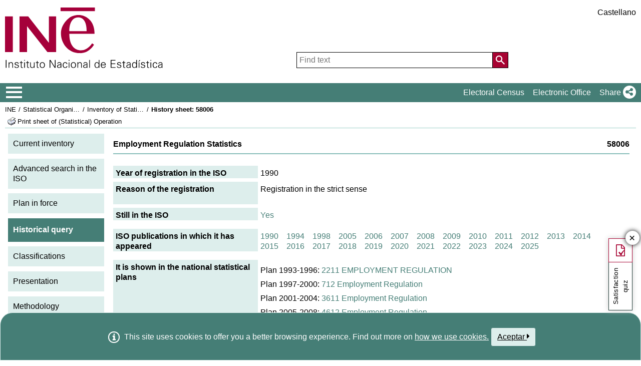

--- FILE ---
content_type: text/html;charset=UTF-8
request_url: https://ine.es/dyngs/IOE/en/fichaHistorica.htm?cid=1259930875540
body_size: 9696
content:
<!DOCTYPE html>
<html lang="en"
	><head>
	<meta name="ioe" content="58006">		
	<meta name="titulo" content="Employment Regulation Statistics">
<meta http-equiv="X-UA-Compatible" content="IE=edge">
<meta charset="UTF-8">
<link rel="shortcut icon" href="/menus/img/favicon.ico" type="image/x-icon">
<link href="/menus/img/favicon.png" rel="apple-touch-icon">
<link href="/menus/img/apple-touch-icon-57x57-precomposed.png" rel="apple-touch-icon" sizes="57x57">
<link href="/menus/img/apple-touch-icon-60x60-precomposed.png" rel="apple-touch-icon" sizes="60x60">
<link href="/menus/img/apple-touch-icon-72x72-precomposed.png" rel="apple-touch-icon" sizes="76x76">
<link href="/menus/img/apple-touch-icon-76x76-precomposed.png" rel="apple-touch-icon" sizes="76x76">
<link href="/menus/img/apple-touch-icon-114x114-precomposed.png" rel="apple-touch-icon" sizes="114x114">
<link href="/menus/img/apple-touch-icon-120x120-precomposed.png" rel="apple-touch-icon" sizes="120x120">
<link href="/menus/img/apple-touch-icon-144x144-precomposed.png" rel="apple-touch-icon" sizes="144x144">
<link href="/menus/img/apple-touch-icon-152x152-precomposed.png" rel="apple-touch-icon" sizes="152x152">
<link href="/menus/img/apple-touch-icon-160x160-precomposed.png" rel="apple-touch-icon" sizes="160x160">
<link href="/menus/img/apple-touch-icon-180x180-precomposed.png" rel="apple-touch-icon" sizes="180x180">
<link href="/menus/img/favicon-192x192.png" rel="icon" sizes="192x192">
<link href="/menus/img/favicon-160x160.png" rel="icon" sizes="160x160">
<link href="/menus/img/favicon-128x128.png" rel="icon" sizes="128x128">
<link href="/menus/img/favicon-96x96.png" rel="icon" sizes="96x96">
<link href="/menus/img/favicon-32x32.png" rel="icon" sizes="32x32">
<link href="/menus/img/favicon-16x16.png" rel="icon" sizes="16x16">
<meta property="og:locale" content="en_GB" >
	<meta property="og:type" content="website">
<meta property="og:site_name" content="INE">
<meta property="og:image" content="https://www.ine.es/menus/_b/img/logoINESocial.png">
<meta property="og:image:secure_url" content="https://www.ine.es/menus/_b/img/logoINESocial.png">
<meta property="og:image:alt" content="Logo">
<meta property="og:image:type" content="image/png">
<meta property="og:image:width" content="326">
<meta property="og:image:height" content="126">
<meta name="description" content="INE. Instituto Nacional de Estad&#237;stica. National Statistics Institute. Spanish Statistical Office. El INE elabora y distribuye estadisticas de Espana. Este servidor contiene: Censos de Poblacion y Viviendas 2001, Informacion general, Productos de difusion, Espana en cifras, Datos coyunturales, Datos municipales, etc.. Q2016.es">
<meta name="keywords" content="Censos poblacion viviendas, ine, espa&#241;a, estadistica, statistics, instituto nacional de estad&#237;stica, National Statistics Institute, estad&#237;stica, coyuntura, precios, poblaci&#243;n, spain, consumer prices, statistics in spanish, statistical agency, datos estad&#237;sticos, precios de consumo de Espa&#241;a, Q2016.es">
<meta content="True" name="HandheldFriendly">
<meta name="viewport" content="width=device-width,initial-scale=1.0,user-scalable=yes">
<script type="text/javascript" src="/dyngs/ruxitagentjs_ICA7NVfgqrux_10329260115094557.js" data-dtconfig="app=ea7c4b59f27d43eb|owasp=1|featureHash=ICA7NVfgqrux|srsr=1000|rdnt=1|uxrgce=1|cuc=c132n50s|mel=100000|expw=1|dpvc=1|lastModification=1769394339606|postfix=c132n50s|tp=500,50,0|srbbv=2|agentUri=/dyngs/ruxitagentjs_ICA7NVfgqrux_10329260115094557.js|reportUrl=/dyngs/rb_bf23632fbc|rid=RID_369410229|rpid=1035499163|domain=ine.es"></script><script type="application/ld+json" id="Organization">
{ 
    "@context": "https://schema.org",
    "@type": "Organization",
    "@id" :"https://www.ine.es/en/#Organization",
    "name": "INE - Spanish Statistical Office",
    "url": " https://www.ine.es/en/",
    "address": {
        "@type": "PostalAddress",
        "addressLocality": "Madrid, España",
        "postalCode": "28050",
        "streetAddress": "Avenida de Manoteras, 50-52"
    },
    "contactPoint":  [
            {
        "@type": "ContactPoint",
        "contactType" : "Write to InfoINE",
        "url": "https://www.ine.es/infoine/?L=1"
    },
    {
        "@type": "ContactPoint",
        "telephone": "(+34) 91-583-91-00",
        "faxNumber": "(+34) 91-583-91-58",
        "contactType" : "Public enquiry and switchboard",
        "hoursAvailable":[
            {
                "@type": "OpeningHoursSpecification",
                "dayOfWeek": [ "Monday", "Tuesday", "Wednesday", "Thursday"],
                "opens": "09:00",
                "closes": "14:00"
            },
            {
                "@type": "OpeningHoursSpecification",
                "dayOfWeek": [ "Monday", "Tuesday", "Wednesday", "Thursday"],
                "opens": "16:00",
                "closes": "18:00"
            },
            {
                "@type": "OpeningHoursSpecification",
                "dayOfWeek": [ "Friday"],
                "opens": "09:00",
                "closes": "14:00"
            }
        ]
    },
    {
        "@type": "ContactPoint",
        "telephone": "(+34) 91-583-94-38",
        "faxNumber": "(+34) 91-583-45-65",
        "contactType" : "Indice Book Shop",
        "email": "indice@ine.es"
    },
    {
        "@type": "ContactPoint",
        "telephone": "(+34) 91-583-94-11",
        "contactType" : "Library",
        "email": "biblioteca@ine.es"
    }
        ],
    "logo": [
        {
            "@type": "ImageObject",
            "@id": "https://www.ine.es/#logo",
            "url": "https://www.ine.es/menus/_b/img/logoINESocial.png",
            "width": 326,
            "height": 125,
            "name": "Logo (Spanish Statistical Office)"
        }
    ],
    "sameAs": [
        "https://twitter.com/es_ine",
        "https://www.youtube.com/@es_ine",
        "https://www.instagram.com/es_ine_/",
        "https://es.linkedin.com/company/ine-es"
    ]
}</script><script type="application/ld+json" id="WebSite">
{
    "@context": "https://schema.org",
    "@type": "WebSite",
    "@id": "https://www.ine.es/#WebSite",            
    "name": "INE - Spanish Statistical Office",
    "inLanguage": "es",
    "headline": "Spanish Statistical Office",
    "description" : "INE. Instituto Nacional de Estadística. National Statistics Institute. Spanish Statistical Office. El INE elabora y distribuye estadisticas de Espana. Este servidor contiene: Censos de Poblacion y Viviendas 2001, Informacion general, Productos de difusion, Espana en cifras, Datos coyunturales, Datos municipales, etc.. Q2016.es",
    "url": " https://www.ine.es/en/",
    "potentialAction": {
        "@type": "SearchAction",
        "target": "https://www.ine.es/buscar/searchResults.do?L=1&searchString={query}",
        "query" : "required",
        "query-input": "required name=query"
    }
}</script> 
<script src="/menus/_b/js/general.js?L=1&chars=UTF-8"></script>
<script src="/menus/_b/js/component/ine.js?L=1"></script>
<link rel="preload" as="style" media="screen" href="/menus/lib/jquery-ui/1.12.1/jquery-ui.css" onload="this.rel='stylesheet'; this.removeAttribute('onload'); this.removeAttribute('as')"  ><link rel="preload" as="style" media="screen" href="/menus/_b/css/bootstrapINE.min.css" onload="this.rel='stylesheet'; this.removeAttribute('onload'); this.removeAttribute('as')"><link rel="preload" as="style" href="/menus/_b/fonts/fontAwesome/css/all.min.css" onload="this.rel='stylesheet'; this.removeAttribute('onload'); this.removeAttribute('as')">
<noscript>
	<link rel="stylesheet" media="screen" href="/menus/lib/jquery-ui/1.12.1/jquery-ui.css"><link rel="stylesheet" media="screen" href="/menus/_b/css/bootstrapINE.min.css">	<link rel="stylesheet" href="/menus/_b/fonts/fontAwesome/css/all.min.css">
	</noscript>
	
	<script >
		var sepMil=",";var sepDec= ".";
	 var docIsLoaded=false;
		var HM_Menu_Dir="/menus/";
		var HM_Menu_DirVersion="/menus/_b/";
		var HM_imgDir="/menus/img/";
		var HM_DirJs="/menus/js/";
		var HM_idioma="en";
		var HM_idiomaINE="1";
		var othethickbox="";
		var INE_Servidor="";
		var INE_ServidorAbsoluta="https://www.ine.es";
		var HTMLVersion=5;
		var showBtnAddCesta=false;
		var isIE=false;
	</script>
	<script src="/menus/lib/jquery.js"></script>
	<script async src="/menus/lib/bootstrap/4.4.1/js/bootstrap.min.js"></script>
	<script async src="/menus/lib/jquery-ui/1.12.1/jquery-ui.js"></script>
	<link rel="preload" as="style" href="/menus/_b/css/component/components.css?L=1&amp;ilp=1&amp;pnls=1&amp;smap=1&amp;emap=1&amp;sv=2" onload="this.rel='stylesheet'; this.removeAttribute('onload'); this.removeAttribute('as')">
<noscript>
    <link rel="stylesheet" href="/menus/_b/css/component/components.css?L=1&amp;ilp=1&amp;pnls=1&amp;smap=1&amp;emap=1&amp;sv=2">
</noscript>
<script defer src="/menus/_b/js/component/components.js?L=1&amp;ilp=1&amp;pnls=1&amp;smap=1&amp;emap=1&amp;sv=2"></script><link rel="preload" as="style"  onload="this.rel='stylesheet'; this.removeAttribute('onload'); this.removeAttribute('as')" href="/menus/_b/css/base.css?vnew=0">
<link rel="preload" as="style"  onload="this.rel='stylesheet'; this.removeAttribute('onload'); this.removeAttribute('as')" href="/menus/_b/css/cabecera_pie.css">
<link rel="preload" as="style"  onload="this.rel='stylesheet'; this.removeAttribute('onload'); this.removeAttribute('as')" href="/menus/_b/css/cabecera_pie_print.css" media="print">
<link rel="preload" as="style"  onload="this.rel='stylesheet'; this.removeAttribute('onload'); this.removeAttribute('as')" href="/menus/_b/css/nav.css">
<link rel="preload" as="style"  onload="this.rel='stylesheet'; this.removeAttribute('onload'); this.removeAttribute('as')" href="/menus/_b/css/nav_print.css" media="print">
<link rel="preload" as="style"  onload="this.rel='stylesheet'; this.removeAttribute('onload'); this.removeAttribute('as')" href="/menus/_b/css/iconos.css"><noscript>
	<link rel="stylesheet" href="/menus/_b/css/base.css?vnew=0">
	<link rel="stylesheet" href="/menus/_b/css/cabecera_pie.css">
	<link rel="stylesheet" href="/menus/_b/css/cabecera_pie_print.css" media="print">
	<link rel="stylesheet" href="/menus/_b/css/nav.css">
	<link rel="stylesheet" href="/menus/_b/css/nav_print.css" media="print">
	<link rel="stylesheet" href="/menus/_b/css/iconos.css">
</noscript>
	
	
		<script async src="/menus/NC/status.js?L=1"></script>
	
	
	
	
	
	
	<script async src="/menus/js/cookie.js"></script>
	
	<script async src="/menus/plantillas/buscar/js/liveSearch.js" ></script>
	<script async src="/menus/_b/js/cabecera.js?v=1&qz=1"></script>	
	<script async src="/ua/urlcorta.js"></script>
	<script async src="/menus/_b/js/social.js"></script>
	<script async src="/menus/js/thickboxINE.js"></script>
	<link rel="stylesheet" href="/menus/plantillas/webcontent/css/cms_ine_n.css">
<link rel="stylesheet" href="/menus/plantillas/webcontent/css/inebase.css">
<link rel="stylesheet" href="/menus/plantillas/webcontent/css/estilosIoe.css">
<script src="/menus/js/ulTree.js"></script>
<script src="/menus/plantillas/webcontent/js/nodo.js"></script>
<script src="/menus/plantillas/inebase/js/nodo.js"></script>
<script src="/menus/_b/js/mq_menu.js" defer></script>	
		
		<script>
				try{docIsDesk=readCookie("INESHOW_DESKTOP");
						if (docIsDesk!=1 && isMobile.any() ) {
						document.write("<link href=\"" + HM_Menu_Dir +"plantillas/webcontent/css/inebase_mob.css\" rel=\"stylesheet\">");
				}}catch(e){}
		</script>
		
	<title>INE / Statistical Organisation in Spain / Inventory of Statistical Operations&nbsp;/&nbsp;History sheet:&nbsp;58006</title>

<style media="print" type="text/css">
    .cuerpo_principal {
	  padding-left: 0px;
	}
	.cuerpo_lateral {
	  display: none;
	}
</style>
</head>
<body>
<div class="contenedor">
	<div class="overlay"></div>
	<header>
	
		 <div class="flex-block-left-auto">
			<div class="ImagenLogoIne">
				 <a href="https://www.ine.es/en/"><img src="/menus/_b/img/LogoINE.svg" alt="ACRONYMS National Statistics Institute">
							
				</a>
	
			</div>
		
			<div class="MenuDch">
				<div class="Menu_idioma">
					
<div class="Menu_cabeceraIdioma">
	<ul class="barraIdiomas">
	
		<li class="bordeL  idioma">
			<a href="../es/fichaHistorica.htm?cid=1259930875540" title="P&#225;gina en Castellano" lang="es" role="button">Castellano</a>
		</li>
	</ul>
</div>
				</div>
	
					<div  class="capa_Menu_cabeceraBuscador">
					<form name="Menu_cabeceraBuscador" id="Menu_cabeceraBuscador"
						  action="/buscar/searchResults.do" accept-charset="UTF-8"
						  onsubmit="return Buscador_Valida();" method="get" class="">
						<input tabindex="0" placeholder='Find text' aria-label='Find text' class="Menu_searchString" id="searchString" name="searchString" value="" autocomplete="off" type="search">
						<button name="Menu_botonBuscador" id="Menu_botonBuscador" aria-label='Action of searching the website'></button>
						<input name="searchType" id="searchType" value="DEF_SEARCH" type="hidden">
						<input name="startat" id="startat" value="0" type="hidden">
						<input name="L"  value="1" type="hidden"> </form>
				</div>
				
			</div>
		
		</div>
	</header>
	
	
	<nav aria-label="Menú Principal" class=" main-menu"  >
	<div>
		<div class="toggleBtn">
			<a href="/indiceweb.htm" id="sidebarCollapse" class="btn btn-info no-events" aria-label="Mostrar/ocultar el menú principal de navegación" title="Navigation Menu">
			<i class="ii ii-bars"></i>
		</a>
		<script id="loaderFCPSC">
			document.head.insertAdjacentHTML("beforeend", `<style id="loaderFCPST">
				.loaderFCP { background-size: cover; width: 35px; height: 35px; transform: rotate(0deg); animation: rotationLoader 1s linear infinite; display: block; border: 2px solid white; border-radius: 100px; border-color: white white transparent white; }
				@keyframes rotationLoader { 100% { transform: rotate(360deg); } }
			</style>`);			document.querySelector(".main-menu .toggleBtn a").onclick=function(){
				this.children[0].setAttribute("class", "loaderFCP")
				return false;
			}
		</script>
		
		<img src="/menus/_b/img/LogoINESiglasMini.svg" class="nav-logo" alt="Instituto Nacional de Estadí­stica">
		</div>		<div id="sidebarLayer" class="intellimenu-layer" style="display: none;">
		</div>
		<ul class="secondList">
			<li>
				<a class="tit" href="/dyngs/CEL/en/index.htm?cid=41" role="button" aria-haspopup="true" aria-expanded="false" aria-label="Electoral Census" target="_blank">Electoral Census</a></li>
			<li>
				<a class="tit" href="https://sede.ine.gob.es/en/" role="button" aria-haspopup="true" aria-expanded="false"  aria-label="Electronic Office" target="_blank" rel="noopener">Electronic Office</a>
			</li>			
			<li class="dropdown">
				<a id="shareBtn" data-toggle="drop-down" onclick="this.classList.toggle('active')" href="javascript:void(0)" role="button" aria-haspopup="true" aria-expanded="false"  aria-label="Share"> 
					<span class="tit">Share</span>
					<i class="ii ii-share"></i>
				</a>
				<ul class="dropdown-menu" title="List of social networks to share page">
					<li>
						<a id="shareTwitter" data-social-text="Spanish Statistical Office" data-social-via="es_ine" class="" href="#shareTwitter" target="SocialShared" title="Open new window X">
							<span class="tit">X</span>
							<i class="ii ii-twitter-x"></i>
						</a>
					</li>
					<li>
						<a id="shareFacebook" data-social-text="Spanish Statistical Office" href="#shareFacebook" target="SocialShared" title="Open new window Facebook">
							<span class="tit">Facebook</span>
							<i class="ii ii-facebook"></i>
						</a>
					</li>
					<li>
						<a id="shareLinkedin" data-social-text="Spanish Statistical Office" href="#shareLinkedin" target="SocialShared" title="Open new window Linkedin">
							<span class="tit">Linkedin</span>
							<i class="ii ii-linkedin"></i>
						</a>
					</li>
					<li>
						<a id="shareWhatsapp" data-social-text="Spanish Statistical Office" href="#shareWhatsapp" target="SocialShared" title="Open new window WhatsApp">
							<span class="tit">WhatsApp</span>
							<i class="ii ii-whatsapp"></i>
						</a>
					</li>
					<li>
						<a id="shareMail" data-social-text="Spanish Statistical Office" href="#shareMail" target="_self" title="Open new window">
							<span class="tit">E-Mail</span>
							<i class="ii ii-mail"></i>
						</a>
					</li>
					<li>
						<a id="shareClipboard" data-social-text="Spanish Statistical Office" href="#shareClipboard" target="_self" title="Open new window">
							<span class="tit">Copy to clipboard</span>
							<i class="ii ii-copy"></i>
						</a>
					</li>
				</ul>
			</li>
			
		</ul>
	</div>
</nav>
	<main>
	
	
	 
<div class="AppToolBarFondo AppToolBarImg1">
	<div class="AppToolBarContent">
		<div class="Sup"><nav aria-label="Breadcrumb"><ul class="miga"><li><a href="/dyngs/INE/en/index.htm?cid=496" title='INE'>INE</a></li>
 		<li class="medio"><a href="/dyngs/INE/en/index.htm?cid=581" title='Statistical Organisation in Spain'>Statistical Organisation in Spain</a></li>
 		<li class="medio"><a href="/dyngs/IOE/en/index.htm" title='Inventory of Statistical Operations'>Inventory of Statistical Operations</a></li><li class="title medio"><h1>History sheet:&nbsp;58006</h1></li></ul></nav></div>
		<div class="Inf"><div class="Inf">
			<a class="imprimir"  
			   title="Print sheet of (Statistical) Operation"
			   href="https://www.ine.es/menus/jsalert_es.shtml"
			   onkeypress="if(event.keyCode== 13){window.print();return false;}" 
			   onclick="window.print();this.blur();return false;"
			><span class="colorNegro">Print sheet of (Statistical) Operation</span></a>
		</div></div>
	</div>
	</div><div id="cuerpo">
	<div class="cuerpo_lateral fuente_tam90">
			<ul>
	<li class='menu_cat'>
		<a href="/dyngs/IOE/en/index.htm" title="Current inventory">Current inventory</a></li>	
	<li class='menu_cat'>
		<a href="/dyngs/IOE/en/busquedaAvan.htm" title="Advanced search in the ISO">Advanced search in the ISO</a></li>
	<li class='menu_cat'>
		<a href="/dyngs/IOE/en/consultaPlan.htm?cid=9" title="Plan in force">Plan in force</a></li>
	<li class='menu_cat menu_seleccionado '>
		<span>Historical query</span></li>
	<li class='menu_cat'>
		<a href="/dyngs/IOE/en/clasificaciones.htm" title="Classifications">Classifications</a></li>
	<li class='menu_cat'>
		<a href="https://www.ine.es/GS_FILES/IOE_Presentacion.pdf" title="Presentation">Presentation</a></li>	
	<li class='menu_cat'>
		<a href="https://www.ine.es/GS_FILES/IOE_Metodologia.pdf" title="Methodology">Methodology</a></li>
</ul>
<img src="/menus/img/logo_IOE.png" alt="Logo IOE" class="imagenLogoIoe">	<br>
</div>
	<div class="cuerpo_principal fuente_tam90">
		<p class="cata_titulo fuente_negrita"><span class="right">58006</span>Employment Regulation Statistics</p>

		<div class="borde_cata">

			<dl class="ioe_ficha_contenedor">
				<dt class="ioe_ficha_opcion_titulo">
					Year of registration in the ISO</dt>
				<dd class="ioe_ficha_opcion_datos">
					1990</dd>
			</dl>			

			<dl class="ioe_ficha_contenedor">
				<dt class="ioe_ficha_opcion_titulo">
					Reason of the registration</dt>
				<dd class="ioe_ficha_opcion_datos">
					Registration in the strict sense<br/>
							<br/>
							
							</dd>
			</dl>	
			


			<dl class="ioe_ficha_contenedor">
				<dt class="ioe_ficha_opcion_titulo">
					Still in the ISO</dt>
				<dd class="ioe_ficha_opcion_datos">
					<a href="/dyngs/IOE/en/operacion.htm?id=1259931080103" title="See current ISO sheet">Yes</a>					
									</dd>
			</dl>

			

			<dl class="ioe_ficha_contenedor_bloque">
				<dt class="ioe_ficha_opcion_titulo">
					ISO publications in which it has appeared</dt>
				<dd class="ioe_ficha_opcion_datos">

					<a href="/dyngs/IOE/en/fichaInventario.htm?cid=1259930875540&inv=91990" title="See historical ISO sheet">1990</a>					
									&nbsp;&nbsp;
								<a href="/dyngs/IOE/en/fichaInventario.htm?cid=1259930875540&inv=91994" title="See historical ISO sheet">1994</a>					
									&nbsp;&nbsp;
								<a href="/dyngs/IOE/en/fichaInventario.htm?cid=1259930875540&inv=91998" title="See historical ISO sheet">1998</a>					
									&nbsp;&nbsp;
								<a href="/dyngs/IOE/en/fichaInventario.htm?cid=1259930875540&inv=92005" title="See historical ISO sheet">2005</a>					
									&nbsp;&nbsp;
								<a href="/dyngs/IOE/en/fichaInventario.htm?cid=1259930875540&inv=92006" title="See historical ISO sheet">2006</a>					
									&nbsp;&nbsp;
								<a href="/dyngs/IOE/en/fichaInventario.htm?cid=1259930875540&inv=92007" title="See historical ISO sheet">2007</a>					
									&nbsp;&nbsp;
								<a href="/dyngs/IOE/en/fichaInventario.htm?cid=1259930875540&inv=92008" title="See historical ISO sheet">2008</a>					
									&nbsp;&nbsp;
								<a href="/dyngs/IOE/en/fichaInventario.htm?cid=1259930875540&inv=92009" title="See historical ISO sheet">2009</a>					
									&nbsp;&nbsp;
								<a href="/dyngs/IOE/en/fichaInventario.htm?cid=1259930875540&inv=92010" title="See historical ISO sheet">2010</a>					
									&nbsp;&nbsp;
								<a href="/dyngs/IOE/en/fichaInventario.htm?cid=1259930875540&inv=92011" title="See historical ISO sheet">2011</a>					
									&nbsp;&nbsp;
								<a href="/dyngs/IOE/en/fichaInventario.htm?cid=1259930875540&inv=92012" title="See historical ISO sheet">2012</a>					
									&nbsp;&nbsp;
								<a href="/dyngs/IOE/en/fichaInventario.htm?cid=1259930875540&inv=92013" title="See historical ISO sheet">2013</a>					
									&nbsp;&nbsp;
								<a href="/dyngs/IOE/en/fichaInventario.htm?cid=1259930875540&inv=92014" title="See historical ISO sheet">2014</a>					
									&nbsp;&nbsp;
								<a href="/dyngs/IOE/en/fichaInventario.htm?cid=1259930875540&inv=92015" title="See historical ISO sheet">2015</a>					
									&nbsp;&nbsp;
								<a href="/dyngs/IOE/en/fichaInventario.htm?cid=1259930875540&inv=92016" title="See historical ISO sheet">2016</a>					
									&nbsp;&nbsp;
								<a href="/dyngs/IOE/en/fichaInventario.htm?cid=1259930875540&inv=92017" title="See historical ISO sheet">2017</a>					
									&nbsp;&nbsp;
								<a href="/dyngs/IOE/en/fichaInventario.htm?cid=1259930875540&inv=92018" title="See historical ISO sheet">2018</a>					
									&nbsp;&nbsp;
								<a href="/dyngs/IOE/en/fichaInventario.htm?cid=1259930875540&inv=92019" title="See historical ISO sheet">2019</a>					
									&nbsp;&nbsp;
								<a href="/dyngs/IOE/en/fichaInventario.htm?cid=1259930875540&inv=92020" title="See historical ISO sheet">2020</a>					
									&nbsp;&nbsp;
								<a href="/dyngs/IOE/en/fichaInventario.htm?cid=1259930875540&inv=92021" title="See historical ISO sheet">2021</a>					
									&nbsp;&nbsp;
								<a href="/dyngs/IOE/en/fichaInventario.htm?cid=1259930875540&inv=92022" title="See historical ISO sheet">2022</a>					
									&nbsp;&nbsp;
								<a href="/dyngs/IOE/en/fichaInventario.htm?cid=1259930875540&inv=92024" title="See historical ISO sheet">2023</a>					
									&nbsp;&nbsp;
								<a href="/dyngs/IOE/en/fichaInventario.htm?cid=1259930875540&inv=92025" title="See historical ISO sheet">2024</a>					
									&nbsp;&nbsp;
								<a href="/dyngs/IOE/en/fichaInventario.htm?cid=1259930875540&inv=92026" title="See historical ISO sheet">2025</a>					
									&nbsp;&nbsp;
								<br/>
							</dd>
			</dl>	
			
				
			<dl class="ioe_ficha_contenedor_bloque">
				<dt class="ioe_ficha_opcion_titulo">
					It is shown in the national statistical plans</dt>
				<dd class="ioe_ficha_opcion_datos">
					<ul class="lista_no_vi_no_sang">
								<li class="cuerpo_lista_subItem">
											Plan 1993-1996:&nbsp;<a href="/dyngs/IOE/en/fichaPlan.htm?cid=1259932911288" title="See plan sheet">2211&nbsp;EMPLOYMENT REGULATION</a>
										</li>
									<li class="cuerpo_lista_subItem">
											Plan 1997-2000:&nbsp;<a href="/dyngs/IOE/en/fichaPlan.htm?cid=1259932956407" title="See plan sheet">712&nbsp;Employment Regulation</a>
										</li>
									<li class="cuerpo_lista_subItem">
											Plan 2001-2004:&nbsp;<a href="/dyngs/IOE/en/fichaPlan.htm?cid=1259932988909" title="See plan sheet">3611&nbsp;Employment Regulation</a>
										</li>
									<li class="cuerpo_lista_subItem">
											Plan 2005-2008:&nbsp;<a href="/dyngs/IOE/en/fichaPlan.htm?cid=1259933017073" title="See plan sheet">4612&nbsp;Employment Regulation</a>
										</li>
									<li class="cuerpo_lista_subItem">
											Plan 2009-2012:&nbsp;<a href="/dyngs/IOE/en/fichaPlan.htm?cid=1259933073286" title="See plan sheet">5613&nbsp;Employment Regulation</a>
										</li>
									<li class="cuerpo_lista_subItem">
											Plan 2013-2016:&nbsp;<a href="/dyngs/IOE/en/fichaPlan.htm?cid=1259941393915" title="See plan sheet">6404&nbsp;Estadística de Regulación de Empleo</a>
										</li>
									<li class="cuerpo_lista_subItem">
											Plan 2017-2020:&nbsp;<a href="/dyngs/IOE/en/fichaPlan.htm?cid=1259946126776" title="See plan sheet">7404&nbsp;Estadística de Regulación de Empleo</a>
										</li>
									<li class="cuerpo_lista_subItem">
											Plan 2021-2024:&nbsp;<a href="/dyngs/IOE/en/fichaPlan.htm?cid=1259946127259" title="See plan sheet">8404&nbsp;Estadística de Regulación de Empleo</a>
										</li>
									<li class="cuerpo_lista_subItem">
											Plan 2025-2028:&nbsp;<a href="/dyngs/IOE/en/fichaPlan.htm?cid=1259946127728" title="See plan sheet">9444&nbsp;Estadística de Regulación de Empleo</a>
										</li>
									</ul>
						</dd>
			</dl>
			
			<dl class="ioe_ficha_contenedor_bloque">
				<dt class="ioe_ficha_opcion_titulo">
					It is shown in the annual programmes</dt>
				<dd class="ioe_ficha_opcion_datos">
					
               		<p>Annual Programme 1994, Annual Programme 1995, Annual Programme 1996</p>
               			<ul class="lista_no_vi_no_sang">
							<li class="cuerpo_lista_subItem">
											Annual Programme 1999:&nbsp;<a href="/dyngs/IOE/en/fichaProg.htm?cid=1259932511322" title="See annual program sheet">712&nbsp;Labour force adjustment plan</a>
										</li>
               							<li class="cuerpo_lista_subItem">
											Annual Programme 2000:&nbsp;<a href="/dyngs/IOE/en/fichaProg.htm?cid=1259932532402" title="See annual program sheet">712&nbsp;Regulation of Employment</a>
										</li>
               							<li class="cuerpo_lista_subItem">
											Annual Programme 2001:&nbsp;<a href="/dyngs/IOE/en/fichaProg.htm?cid=1259932771686" title="See annual program sheet">3611&nbsp;Regulación de Empleo</a>
										</li>
               							<li class="cuerpo_lista_subItem">
											Annual Programme 2002:&nbsp;<a href="/dyngs/IOE/en/fichaProg.htm?cid=1259932781872" title="See annual program sheet">3611&nbsp;Regulation of Employment</a>
										</li>
               							<li class="cuerpo_lista_subItem">
											Annual Programme 2003:&nbsp;<a href="/dyngs/IOE/en/fichaProg.htm?cid=1259932787301" title="See annual program sheet">3611&nbsp;Regulation of Employment</a>
										</li>
               							<li class="cuerpo_lista_subItem">
											Annual Programme 2004:&nbsp;<a href="/dyngs/IOE/en/fichaProg.htm?cid=1259932809639" title="See annual program sheet">3611&nbsp;Regulation of Employment</a>
										</li>
               							<li class="cuerpo_lista_subItem">
											Annual Programme 2005:&nbsp;<a href="/dyngs/IOE/en/fichaProg.htm?cid=1259932815632" title="See annual program sheet">4612&nbsp;Regulation of Employment</a>
										</li>
               							<li class="cuerpo_lista_subItem">
											Annual Programme 2006:&nbsp;<a href="/dyngs/IOE/en/fichaProg.htm?cid=1259932826366" title="See annual program sheet">4612&nbsp;Regulation of Employment</a>
										</li>
               							<li class="cuerpo_lista_subItem">
											Annual Programme 2007:&nbsp;<a href="/dyngs/IOE/en/fichaProg.htm?cid=1259932835964" title="See annual program sheet">4612&nbsp;Regulation of Employment</a>
										</li>
               							<li class="cuerpo_lista_subItem">
											Annual Programme 2008:&nbsp;<a href="/dyngs/IOE/en/fichaProg.htm?cid=1259932850409" title="See annual program sheet">4612&nbsp;Regulation of Employment</a>
										</li>
               							<li class="cuerpo_lista_subItem">
											Annual Programme 2009:&nbsp;<a href="/dyngs/IOE/en/fichaProg.htm?cid=1259932866328" title="See annual program sheet">5613&nbsp;Regulation of Employment</a>
										</li>
               							<li class="cuerpo_lista_subItem">
											Annual Programme 2010:&nbsp;<a href="/dyngs/IOE/en/fichaProg.htm?cid=1259932876793" title="See annual program sheet">5613&nbsp;Regulation of Employment</a>
										</li>
               							<li class="cuerpo_lista_subItem">
											Annual Programme 2011:&nbsp;<a href="/dyngs/IOE/en/fichaProg.htm?cid=1259932888427" title="See annual program sheet">5613&nbsp;Employment Regulation</a>
										</li>
               							<li class="cuerpo_lista_subItem">
											Annual Programme 2012:&nbsp;<a href="/dyngs/IOE/en/fichaProg.htm?cid=1259937381395" title="See annual program sheet">5613&nbsp;Regulación de Empleo</a>
										</li>
               							<li class="cuerpo_lista_subItem">
											Annual Programme 2013:&nbsp;<a href="/dyngs/IOE/en/fichaProg.htm?cid=1259941650829" title="See annual program sheet">6404&nbsp;Estadística de Regulación de Empleo</a>
										</li>
               							<li class="cuerpo_lista_subItem">
											Annual Programme 2014:&nbsp;<a href="/dyngs/IOE/en/fichaProg.htm?cid=1259943551114" title="See annual program sheet">6404&nbsp;Estadística de Regulación de Empleo</a>
										</li>
               							<li class="cuerpo_lista_subItem">
											Annual Programme 2015:&nbsp;<a href="/dyngs/IOE/en/fichaProg.htm?cid=1259945999838" title="See annual program sheet">6404&nbsp;Estadística de Regulación de Empleo</a>
										</li>
               							<li class="cuerpo_lista_subItem">
											Annual Programme 2016:&nbsp;<a href="/dyngs/IOE/en/fichaProg.htm?cid=1259946009105" title="See annual program sheet">6404&nbsp;Estadística de Regulación de Empleo</a>
										</li>
               							<li class="cuerpo_lista_subItem">
											Annual Programme 2017:&nbsp;<a href="/dyngs/IOE/en/fichaProg.htm?cid=1259946009498" title="See annual program sheet">7404&nbsp;Estadística de Regulación de Empleo</a>
										</li>
               							<li class="cuerpo_lista_subItem">
											Annual Programme 2018:&nbsp;<a href="/dyngs/IOE/en/fichaProg.htm?cid=1259946009902" title="See annual program sheet">7404&nbsp;Estadística de Regulación de Empleo</a>
										</li>
               							<li class="cuerpo_lista_subItem">
											Annual Programme 2019:&nbsp;<a href="/dyngs/IOE/en/fichaProg.htm?cid=1259946010319" title="See annual program sheet">7404&nbsp;Estadística de Regulación de Empleo</a>
										</li>
               							<li class="cuerpo_lista_subItem">
											Annual Programme 2020:&nbsp;<a href="/dyngs/IOE/en/fichaProg.htm?cid=1259946010741" title="See annual program sheet">7404&nbsp;Estadística de Regulación de Empleo</a>
										</li>
               							<li class="cuerpo_lista_subItem">
												Annual Programme 2021:&nbsp;<a href="/dyngs/IOE/en/fichaProg.htm?cid=1259946011160" title="See annual program sheet">8404&nbsp;Estadística de Regulación de Empleo</a>
											</li>
	               							<li class="cuerpo_lista_subItem">
												Annual Programme 2022:&nbsp;<a href="/dyngs/IOE/en/fichaProg.htm?cid=1259946012064" title="See annual program sheet">8404&nbsp;Estadística de Regulación de Empleo</a>
											</li>
	               							<li class="cuerpo_lista_subItem">
												Annual Programme 2023:&nbsp;<a href="/dyngs/IOE/en/fichaProg.htm?cid=1259946012856" title="See annual program sheet">8404&nbsp;Estadística de Regulación de Empleo</a>
											</li>
	               							<li class="cuerpo_lista_subItem">
												Annual Programme 2024:&nbsp;<a href="/dyngs/IOE/en/fichaProg.htm?cid=1259946013309" title="See annual program sheet">8404&nbsp;Estadística de Regulación de Empleo</a>
											</li>
	               							<li class="cuerpo_lista_subItem">
												Annual Programme 2025:&nbsp;<a href="/dyngs/IOE/en/fichaProg.htm?cid=1259946013760" title="See annual program sheet">9444&nbsp;Estadística de Regulación de Empleo</a>
											</li>
	               							</ul>
					<p>No annual programme for the years 1993, 1997 and 1998</p>
               			</dd>
			</dl>	
		</div>
    	<br/><br/>
	</div>	  
	</div>	

	</main>
<footer><div id="pie" class="d2">	<div class="homePie" >
		<ul>
			<li><a href="/infoine/?L=1">
				<i class="ii ii-mail"></i> <strong>Contact</strong></a>
			</li>
			<li><a href="/en/indiceweb_en.htm">Website map</a></li>
			<li>
				<a href="/dyngs/AYU/en/index.htm?cid=125">
					Legal notice
				</a>
			</li>
			<li><a href="/dyngs/AYU/en/index.htm?cid=127">Accessibility</a></li>
			<li><a href="/en/prensa/seccion_prensa_en.htm">Press</a></li>			<li class="margen_sup20imp"><a href="/dyngs/MYP/es/index.htm?cid=1">Standards and Classifications</a></li>
			<li><a href="/dyngs/MYP/en/index.htm?cid=10">New projects</a></li>
		</ul>
	</div>
	<div class="homePie">
		<ul>
			<li><a href="/dyngs/INE/en/index.htm?cid=498">The INE</a></li>
			<li><a href="/dyngs/INE/en/index.htm?cid=401">Transparency</a></li>
			<li><a href="/dyngs/INE/en/index.htm?cid=581">Statistical Organisation in Spain</a></li>
			<li><a href="/ss/Satellite?L=en_GB&amp;c=Page&amp;cid=1259943453642&amp;p=1259943453642&amp;pagename=MetodologiaYEstandares%2FINELayout">Quality in the INE and Code of Practice</a></li>
			<li><a href="/dyngs/INE/en/index.htm?cid=542">European Statistical System</a></li>
		</ul>
	</div>	<div class="homePie">
		<ul>
			<li><a href="/dyngs/FYE/en/index.htm?cid=132">Training and Employment</a></li>
			<li><a href="/dyngs/FYE/en/index.htm?cid=133">Internships for students</a></li>
			<li><a href="/dyngs/FYE/en/index.htm?cid=134">Grants</a></li>
			<li><a href="/dyngs/FYE/en/index.htm?cid=166">Competitions</a></li>
			<li><a href="/explica/explica.htm" target="_blank"  rel="noopener">Explica</a></li>
		</ul>
	</div>	<div class="homePie">
		<ul>
			<li><a href="/dyngs/SER/en/index.htm?cid=1550">Customer service</a></li>
			<li><a href="/ss/Satellite?L=en_GB&amp;c=Page&amp;cid=1259942408928&amp;p=1259942408928&amp;pagename=ProductosYServicios%2FPYSLayout">Open data</a></li>
			<li><a href="/dyngs/PUB/en/index.htm?cid=1440" aria-label="Publications Catalog">Publications</a></li>
			<li><a href="/dyngs/SER/en/index.htm?cid=1391">Service charter</a></li>
		</ul>
	</div>	<div class="homePie" >
		<ul>
			<li>Follow us</li>
			<li><a class="ii ii-twitter-x" href="https://twitter.com/es_ine" target="_blank" rel="noopener" title="Open new window"><span class="tit">X</span></a></li>
			<li><a class="ii ii-youtube" href="https://www.youtube.com/INEDifusion" target="_blank"  rel="noopener" title="Open new window"><span class="tit">Youtube</span></a></li>
			<li><a class="ii ii-instagram" href="https://www.instagram.com/es_ine_/" target="_blank" rel="noopener" title="Open new window"><span class="tit">Instagram</span></a></li>
			<li><a class="ii ii-linkedin" href="https://es.linkedin.com/company/ine-es" target="_blank" rel="noopener" title="Open new window"><span class="tit">LinkedIn</span></a></li>
			<li><a class="ii ii-feed" href="/dyngs/AYU/en/index.htm?cid=1303" target="_blank" rel="noopener" title="Open new window"><span class="tit">RSS Feed</span></a></li>
		</ul>
	</div>	<div class="homePie copyright">
		<p>
		<span>	&copy; 2026 <a href="https://www.ine.es/en/" rel="author cc:attributionURL dct:creator" property="cc:attributionName">INE. Instituto Nacional de Estad&#237;stica</a>
			<a href="https://creativecommons.org/licenses/by/4.0/?ref=chooser-v1" target="_blank" rel="license noopener noreferrer" style="display:inline-block;" title ="Este sitio web y su contenido est&#225;n bajo licencia CC BY-SA 4.0">
				<i class="ii ii-cc ii-normal"></i>
				<i class="ii ii-by ii-normal"></i>
			</a>
		</span>
		<span>
			Avda. Manoteras, 52 - 28050 - Madrid - Espa&#241;a Tlf: (+34) 91 583 91 00
		</span>
		</p>
	</div>
	</div>
		<!-- boton subir -->
		
		<button class="ir-arriba" aria-label="Go top button" title="Go top">
			<i class="ii ii-caret-up"></i>
		</button>
		
		<!-- fin boton subir -->
	</footer>
	
		
			
						
			
		</div>
				<!-- Codigo de seguimiento de Google Analytics  -->
<!-- Global site tag (gtag.js) - Google Analytics -->
<script  src="https://www.googletagmanager.com/gtag/js?id=UA-19028967-1"></script>
<script >
  window.dataLayer = window.dataLayer || [];
  function gtag(){dataLayer.push(arguments);}
  gtag('js', new Date());  gtag('config', 'UA-19028967-1');
</script><!-- Fin Google Analytics  -->
		<script src='/menus/_b/js/politicaCookies.js' ></script>
		</body>
</html>
